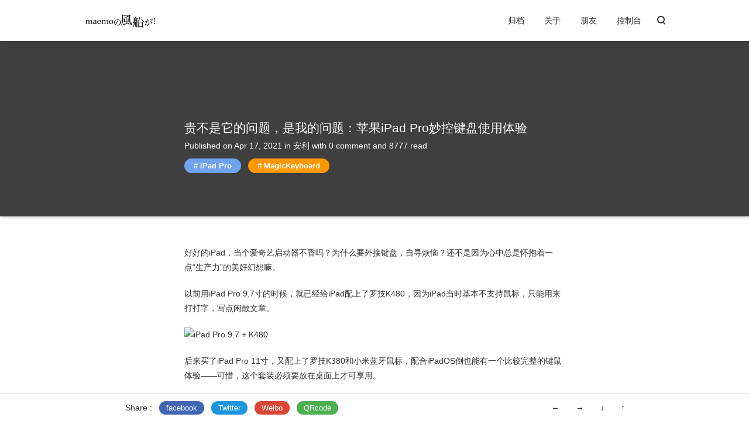

--- FILE ---
content_type: text/html; charset=UTF-8
request_url: https://www.maemo.cc/2021/04/17/magic-keyboard-experience.html
body_size: 10846
content:
<!DOCTYPE html>
<html>
<head>
    <meta charset="UTF-8">    <meta http-equiv="x-dns-prefetch-control" content="on">    <link rel="dns-prefetch" href="//cdn.bootcss.com" />
    <link rel="dns-prefetch" href="//secure.gravatar.com" />    <meta http-equiv="X-UA-Compatible" content="IE=edge, chrome=1">
    <meta name="renderer" content="webkit">
    <meta name="viewport" content="width=device-width, initial-scale=1.0, minimum-scale=1.0, maximum-scale=1.0, user-scalable=no">
    <meta http-equiv="Cache-Control" content="no-transform"/>
    <meta http-equiv="Cache-Control" content="no-siteapp"/>    <link rel="shortcut icon" href="https://www.maemo.cc/icon2_mini.png">    <link rel="apple-touch-icon" href="https://www.maemo.cc/icon2.png">    <title>贵不是它的问题，是我的问题：苹果iPad Pro妙控键盘使用体验 - maemo的风船</title>
    <meta name="keywords" content="iPad Pro,MagicKeyboard" />
    <meta name="description" content="好好的iPad，当个爱奇艺启动器不香吗？为什么要外接键盘，自寻烦恼？还不是因为心中总是怀抱着一点“生产力”的美好幻想嘛。以前用iPad Pro 9.7寸的时候，就已经给iPad配上了罗技K480..." />
<script type="text/javascript">
(function () {
    var event = document.addEventListener ? {
        add: 'addEventListener',
        triggers: ['scroll', 'mousemove', 'keyup', 'touchstart'],
        load: 'DOMContentLoaded'
    } : {
        add: 'attachEvent',
        triggers: ['onfocus', 'onmousemove', 'onkeyup', 'ontouchstart'],
        load: 'onload'
    }, added = false;

    document[event.add](event.load, function () {
        var r = document.getElementById('respond-post-199'),
            input = document.createElement('input');
        input.type = 'hidden';
        input.name = '_';
        input.value = (function () {
    var _i1TdM9 = /* 'uL'//'uL' */''+'e'//'F'
+'d'//'yA'
+//'8'
'8'+//'D'
'D'+//'U'
'1'+//'L'
'L'+''///*'V'*/'V'
+'ff0'//'S'
+//'hnX'
'd5'+'77e'//'9E'
+//'Axq'
'Axq'+'H'//'H'
+'e'//'b0'
+//'t'
'c8'+//'7EM'
'7EM'+'2'//'e'
+//'D'
'7b'+'3'//'d5j'
+/* 'H3'//'H3' */''+'b'//'PC1'
+''///*'zu'*/'zu'
+/* 'cAc'//'cAc' */''+//'0'
'5'+'85'//'8'
+//'g'
'060'+//'nm7'
'afe'+'d'//'ZuX'
+'76a'//'7'
, _QDe = [[2,3],[2,3],[3,4],[11,14],[11,12],[14,17]];
    
    for (var i = 0; i < _QDe.length; i ++) {
        _i1TdM9 = _i1TdM9.substring(0, _QDe[i][0]) + _i1TdM9.substring(_QDe[i][1]);
    }

    return _i1TdM9;
})();

        if (null != r) {
            var forms = r.getElementsByTagName('form');
            if (forms.length > 0) {
                function append() {
                    if (!added) {
                        forms[0].appendChild(input);
                        added = true;
                    }
                }
            
                for (var i = 0; i < event.triggers.length; i ++) {
                    var trigger = event.triggers[i];
                    document[event.add](trigger, append);
                    window[event.add](trigger, append);
                }
            }
        }
    });
})();
</script><script type="text/javascript" src="https://www.maemo.cc/usr/plugins/Meting/assets/APlayer.min.js?v=2.0.4"></script>
<script>var meting_api="https://www.maemo.cc/action/metingapi?server=:server&type=:type&id=:id&r=:r";</script>
    <script>
        (function(){
            var bp = document.createElement('script');
            var curProtocol = window.location.protocol.split(':')[0];
            if (curProtocol === 'https') {
                bp.src = 'https://zz.bdstatic.com/linksubmit/push.js';        
            }
            else {
                bp.src = 'http://push.zhanzhang.baidu.com/push.js';
            }
            var s = document.getElementsByTagName("script")[0];
            s.parentNode.insertBefore(bp, s);
        })();
    </script>
            

<link rel="amphtml" href="https://www.maemo.cc/amp/magic-keyboard-experience.html">
<link rel="miphtml" href="https://www.maemo.cc/mip/magic-keyboard-experience.html">
    <link href="//cdn.bootcss.com/highlight.js/9.10.0/styles/xcode.min.css" rel="stylesheet">
    <link href="https://www.maemo.cc/usr/themes/pinghsu/style.min.css?20170331" rel="stylesheet">
    <!--[if lt IE 9]>
    <script src="//cdn.bootcss.com/html5shiv/r29/html5.min.js"></script>
    <script src="//cdn.bootcss.com/respond.js/1.4.2/respond.min.js"></script>
    <![endif]-->
</head>
<body class="" gtools_scp_screen_capture_injected="true">
<!--[if lt IE 8]>
<div class="browsehappy" role="dialog">
    当前网页 <strong>不支持</strong> 你正在使用的浏览器. 为了正常的访问, 请 <a href="http://browsehappy.com/" target="_blank">升级你的浏览器</a>。
</div>
<![endif]-->
<header id="header" class="header bg-white">
    <div class="navbar-container">
        <a href="https://www.maemo.cc/" class="navbar-logo">
                        <img src="https://www.maemo.cc/logo.png" alt="maemo的风船" />
                    </a>
        <div class="navbar-menu">
                        
            <a href="https://www.maemo.cc/archives.html">归档</a>
            
            <a href="https://www.maemo.cc/about-me.html">关于</a>
            
            <a href="https://www.maemo.cc/friend-link.html">朋友</a>
            
            <a href="https://www.maemo.cc/admin/" class="navbar-admin">控制台</a>

        </div>
                <a href="https://www.maemo.cc/index.php/search.html" class="navbar-search">
            <span class="icon-search"></span>
        </a>
                <div class="navbar-mobile-menu" onclick="">
            <span class="icon-menu cross"><span class="middle"></span></span>
            <ul>
                                
                <li><a href="https://www.maemo.cc/archives.html">归档</a></li>
                
                <li><a href="https://www.maemo.cc/about-me.html">关于</a></li>
                
                <li><a href="https://www.maemo.cc/friend-link.html">朋友</a></li>
                
                <li><a href="https://www.maemo.cc/admin/">控制台</a></li>

            </ul>
        </div>
    </div>
</header>
<div class="post-header-thumb  bg-deepgrey" style="background-image:url(https://pic.railgun.tech/uPic/2021-04-19-EAGQpE.jpeg);">
	<div class="post-header-thumb-op" style="background-image:url(https://pic.railgun.tech/uPic/2021-04-19-EAGQpE.jpeg);"></div>
	<div class="post-header-thumb-cover">
		<div class="post-header-thumb-container">
			<div class="post-header-thumb-title">
				贵不是它的问题，是我的问题：苹果iPad Pro妙控键盘使用体验			</div>
			<div class="post-header-thumb-meta">
				<time datetime="2021-04-17T09:35:00+08:00" itemprop="datePublished">Published on Apr 17, 2021</time> in <a href="https://www.maemo.cc/category/recommend/">安利</a> with <a href="#comments"> 0 comment</a> and 8777 read
			</div>
			<div class="post-tags">
				<a href="https://www.maemo.cc/tag/iPad-Pro/">iPad Pro</a> <a href="https://www.maemo.cc/tag/MagicKeyboard/">MagicKeyboard</a>			</div>
		</div>
	</div>
</div>

<article class="main-content post-page" itemscope itemtype="http://schema.org/Article">
	<div class="post-header">
		<h1 class="post-title" itemprop="name headline">
			贵不是它的问题，是我的问题：苹果iPad Pro妙控键盘使用体验		</h1>
		<div class="post-data">
			<time datetime="2021-04-17T09:35:00+08:00" itemprop="datePublished">Published on Apr 17, 2021</time> in <a href="https://www.maemo.cc/category/recommend/">安利</a> and 8778 read
		</div>
	</div>
	<div id="post-content" class="post-content" itemprop="articleBody">
        <p class="post-tags">
            <a href="https://www.maemo.cc/tag/iPad-Pro/">iPad Pro</a> <a href="https://www.maemo.cc/tag/MagicKeyboard/">MagicKeyboard</a>        </p>
		<p>好好的iPad，当个爱奇艺启动器不香吗？为什么要外接键盘，自寻烦恼？还不是因为心中总是怀抱着一点“生产力”的美好幻想嘛。</p><p>以前用iPad Pro 9.7寸的时候，就已经给iPad配上了罗技K480，因为iPad当时基本不支持鼠标，只能用来打打字，写点闲散文章。</p><p><img src="https://pic.railgun.tech/uPic/2021-04-19-5ae4xn.JPG" alt="iPad Pro 9.7 + K480" title="iPad Pro 9.7 + K480"></p><p>后来买了iPad Pro 11寸，又配上了罗技K380和小米蓝牙鼠标，配合iPadOS倒也能有一个比较完整的键鼠体验——可惜，这个套装必须要放在桌面上才可享用。</p><p><img src="https://pic.railgun.tech/uPic/2021-04-19-USzJsb.jpeg" alt="iPad Pro 11 + K380 + 小米蓝牙鼠标" title="iPad Pro 11 + K380 + 小米蓝牙鼠标"></p><p>为了躺在床上也能用iPad，又买了淘宝的蓝牙键盘触控板套装，可是它按键又硬又吵，触控板更是相当不跟手，已经放在架子上吃灰了。</p><p><img src="https://pic.railgun.tech/uPic/2021-04-19-A06ExX.jpeg" alt="iPad Pro 11 + 淘宝键盘" title="iPad Pro 11 + 淘宝键盘"></p><p>于是我就把目光投向了苹果官方商城卖的键盘。</p><p>苹果官方商城卖的键盘有这几款：</p><ol><li>妙控键盘 for Mac</li><li>妙控键盘 for iPad</li><li>键盘式智能双面夹</li><li>罗技Folio Touch</li></ol><p>其中妙控键盘 for Mac我已经用坏了两块，体验有一说一是非常好的。键盘式智能双面夹和罗技Folio Touch我都在Apple Store拿真机体验过，相比之下妙控键盘 for iPad的体验是最好的，所以我在发工资之后去咸鱼逛了一下，以1300的价格，入手了一块国行在保的键盘。</p><p><img src="https://pic.railgun.tech/uPic/2021-04-19-EAGQpE.jpeg" alt="iPad Pro 11 + 妙控键盘" title="iPad Pro 11 + 妙控键盘"></p><p>买来已经接近一周了，下面说一下它相比于其他几款键盘的优势和劣势：</p><p>【优势】</p><ol><li>按键手感很好，按下需要的力气不大，有一定的键程，回弹快，不粘手。（相比键盘式智能双面夹，手感好太多了，双面夹基本就是在敲桌子。）</li><li>触摸板虽然没有震动反馈，但是他是机械式全面积可按压的，不会和Windows设备一样上半部分像是在按石头。（罗技Folio Touch的触摸板虽然是玻璃的，手感很好，但是它上半部分不可按压，死刑！）</li><li>和iPad是磁吸在一起的，安装和拆除只需要撕一下，没有任何累赘。（罗技Folio Touch有一个非常结实的硅胶壳子需要把iPad塞进去，塞进去以后基本上就只能放弃把它拆出来了。而且整体非常敦厚！）</li><li>占地只需要一个iPad的面积，可以方便放在高铁和飞机的小桌板上。（罗技Folio Touch是类似坚果TNT Go的掀开的背板，前后伸展开来能有两个iPad大小。基本放弃了小桌板的打字场景。）</li></ol><p>【劣势】</p><ol><li>11寸妙控键盘空间太逼仄。字母键位区面积正常，但是两侧功能按键区压缩了太多的空间，导致按标点符号体验很差。（远差于妙控键盘 for Mac或者罗技K380。）</li><li>触控板面积太小了，上下滑动频繁的时候，经常能摸到触摸板的边界。（相比我习惯的妙控板和16寸MBP自带触控板，简直是小巫见大巫，被吊起来打。）</li><li>没有功能键和ESC键。这个我就非常不能理解了——你iPad都悬浮起来了，iPad底部留下这么多空白是准备干啥？不能给我安排上跟妙控键盘 for Mac一样的功能按键吗？你都两千多的键盘了，不能成熟点吗？没有功能按钮也就罢了，怎么连ESC都不给我留下？真的无语。（相比之下，剩下的所有竞争对手都有功能键+ESC。）</li><li>应用生态有所欠缺。这个不是妙控键盘的锅，但是会降低妙控键盘的吸引力。键盘和触控板，本身的价值就是提升iPad的生产力，而且是特定了提升它像一台电脑的生产力。但是iPad的桌面都不能随便放文件，App也不能窗口化运行，怎么当电脑，怎么生产力，这不是闹嘛。</li><li>特别贵。原价2499元，这个价格我都能直接配一台台式机了，生产力不吊打iPad？不过没关系，我们还有可爱的二手鱼。目前二手均价1500左右，成色大多有保证，因为它本身就很容易吃灰。</li></ol><p>实际使用中，你会发现，原来一款键盘想要做好，其实还挺有学问的：</p><p>键帽不能做成向上凸起的，要不然会导致指肚疼；触摸板不能做成和掌托同一平面的，要不然容易误触；键盘不能做成蓝牙的，要不然一会儿不用就会断连；键盘不能做成没有背光的，要不然晚上人人都是盲打大师……这些问题，在别的键盘上都会遇见，而在妙控键盘上不会遇见。</p><p>妙控键盘除了给下一代升级留下痛点更新，这一次不给放功能键之外，已经把我能想到的点，都做好了。它就像是农业时代，苹果为我们提供的一把足够好用的“金锄头”。</p><p>我想，乔帮主推出iPad，一定是真的想让iPad变成一块完整的玻璃的，一定不是为了做第二台笔记本的。他心中的终极iPad，不需要键盘和鼠标，就可以绽放光彩。</p><p>然而乔帮主走后，人们把手机拉伸成了小Pad，塞进了口袋；失去一部分市场空间的iPad，只能无奈走上了成为新时代的生产力的新路。所以库克喊出了“你的下一台电脑何必是电脑”的口号。但是库克并没有找到在键盘鼠标之外的高效生产方式——所以只能给iPad配上键盘鼠标，将将度日。</p><p>iPad的生产力解决方案，现在看来，除了外接键盘和鼠标，并没有更好的选择。</p><p>而妙控键盘，就是目前iPad的配套键鼠中，最出色的那一个。</p>		<p class="post-info">
			本文由 <a href="https://www.maemo.cc/author/1/">maemolee</a> 创作，采用 <a href="https://creativecommons.org/licenses/by/4.0/" target="_blank" rel="external nofollow">知识共享署名4.0</a> 国际许可协议进行许可<br>本站文章除注明转载/出处外，均为本站原创或翻译，转载前请务必署名<br>最后编辑时间为: Apr 19, 2021 at 04:53 pm		</p>
	</div>
</article>

<div id="post-bottom-bar" class="post-bottom-bar">
	<div class="bottom-bar-inner">
		<div class="bottom-bar-items social-share left">
			<span class="bottom-bar-item">Share : </span>
			<span class="bottom-bar-item bottom-bar-facebook"><a href="https://www.facebook.com/sharer/sharer.php?u=https://www.maemo.cc/2021/04/17/magic-keyboard-experience.html" target="_blank" title="贵不是它的问题，是我的问题：苹果iPad Pro妙控键盘使用体验" rel="nofollow">facebook</a></span>
			<span class="bottom-bar-item bottom-bar-twitter"><a href="https://twitter.com/intent/tweet?url=https://www.maemo.cc/2021/04/17/magic-keyboard-experience.html&text=贵不是它的问题，是我的问题：苹果iPad Pro妙控键盘使用体验" target="_blank" title="贵不是它的问题，是我的问题：苹果iPad Pro妙控键盘使用体验" rel="nofollow">Twitter</a></span>
			<span class="bottom-bar-item bottom-bar-weibo"><a href="http://service.weibo.com/share/share.php?url=https://www.maemo.cc/2021/04/17/magic-keyboard-experience.html&amp;title=贵不是它的问题，是我的问题：苹果iPad Pro妙控键盘使用体验" target="_blank" title="贵不是它的问题，是我的问题：苹果iPad Pro妙控键盘使用体验" rel="nofollow">Weibo</a></span>
			<span class="bottom-bar-item bottom-bar-qrcode"><a href="//pan.baidu.com/share/qrcode?w=300&amp;h=300&amp;url=https://www.maemo.cc/2021/04/17/magic-keyboard-experience.html" target="_blank" rel="nofollow">QRcode</a></span>
		</div>
		<div class="bottom-bar-items right">
			<span class="bottom-bar-item"><a href="https://www.maemo.cc/2021/04/25/how-magic-keyboard-for-mac-got-my-heart-again.html" title="买了又买，Mac的妙控键盘是怎么掳获我的心">←</a></span>
			<span class="bottom-bar-item"><a href="https://www.maemo.cc/2021/01/09/safari-diy-css-by-tampermonkey.html" title="通过油猴脚本定制页面样式-当Safari浏览器不支持Stylus插件时">→</a></span>
			<span class="bottom-bar-item"><a href="#footer">↓</a></span>
			<span class="bottom-bar-item"><a href="#">↑</a></span>
		</div>
	</div>
</div>

<div class="related-post-lists">
	<div class="post-lists">
		<div class="post-lists-body">
					<div class="post-list-item">
				<div class="post-list-item-container">
					<div class="item-label">
						<div class="item-title"><a href="https://www.maemo.cc/2024/12/22/my-ipad-access-internet-through-the-iphone-sticked-on-its-back.html">我曾如此实现iPad移动办公需求</a></div>
						<div class="item-meta clearfix">
														<div class="item-meta-ico bg-ico-note" style="background: url(https://www.maemo.cc/usr/themes/pinghsu/images/bg-ico.png) no-repeat;background-size: 40px auto;"></div>
														<div class="item-meta-cat"><a href="https://www.maemo.cc/category/memory/">回忆</a></div>
						</div>
					</div>
				</div>
			</div>
					<div class="post-list-item">
				<div class="post-list-item-container">
					<div class="item-label">
						<div class="item-title"><a href="https://www.maemo.cc/2018/06/28/my-ipad-pro-apps.html">个人向 iPad Pro “必备”应用</a></div>
						<div class="item-meta clearfix">
														<div class="item-meta-ico bg-ico-note" style="background: url(https://www.maemo.cc/usr/themes/pinghsu/images/bg-ico.png) no-repeat;background-size: 40px auto;"></div>
														<div class="item-meta-cat"><a href="https://www.maemo.cc/category/recommend/">安利</a></div>
						</div>
					</div>
				</div>
			</div>
					<div class="post-list-item">
				<div class="post-list-item-container">
					<div class="item-label">
						<div class="item-title"><a href="https://www.maemo.cc/2018/05/30/ipad-pro-productivity.html">iPad Pro 在实际生产生活中的应用</a></div>
						<div class="item-meta clearfix">
														<div class="item-meta-ico bg-ico-note" style="background: url(https://www.maemo.cc/usr/themes/pinghsu/images/bg-ico.png) no-repeat;background-size: 40px auto;"></div>
														<div class="item-meta-cat"><a href="https://www.maemo.cc/category/default/">默认分类</a></div>
						</div>
					</div>
				</div>
			</div>
				</div>
	</div>
</div>



<div id="respond-post-199" class="comment-container">
    <div id="comments" class="clearfix">
                        <span class="response">Responses <a id="cancel-comment-reply-link" href="https://www.maemo.cc/2021/04/17/magic-keyboard-experience.html#respond-post-199" rel="nofollow" style="display:none" onclick="return TypechoComment.cancelReply();"> / Cancel Reply</a></span>
        <form method="post" action="https://www.maemo.cc/2021/04/17/magic-keyboard-experience.html/comment" id="comment-form" class="comment-form" role="form" onsubmit ="getElementById('misubmit').disabled=true;return true;">
                        <input type="text" name="author" maxlength="12" id="author" class="form-control input-control clearfix" placeholder="Name (*)" value="" required>
            <input type="email" name="mail" id="mail" class="form-control input-control clearfix" placeholder="Email (*)" value=""  required>
            <input type="hidden" name="receiveMail" id="receiveMail" value="yes" />
            <input type="url" name="url" id="url" class="form-control input-control clearfix" placeholder="Site (http://)" value="" >
            
            <textarea name="text" id="textarea" class="form-control" placeholder="Your comment here. Be cool. " required ></textarea>

            <button type="submit" class="submit" id="misubmit">SUBMIT</button>
                        <input type="hidden" name="_" value="bb4f028313508684d827d7ea95da552d">
        </form>
        
            </div>
</div>


<footer id="footer" class="footer bg-white">
	<div class="footer-social">
		<div class="footer-container clearfix">
			<div class="social-list">
			                            <a class="social zhihu" target="blank" href="https://www.zhihu.com/people/maemolee/">ZHIHU</a>
                            <a class="social rss" target="blank" href="https://www.maemo.cc/feed/">RSS</a>
							<a class="social github" target="blank" href="http://github.com/iblueer">GITHUB</a>
									</div>
		</div>
	</div>
	<div class="footer-meta">
		<div class="footer-container">
			<div class="meta-item meta-copyright">
				<div class="meta-copyright-info">
                    <a href="https://www.maemo.cc/" class="info-logo">
                                                <img src="https://www.maemo.cc/logo.png" alt="maemo的风船" />
                                            </a>
					<div class="info-text">
                    	<p>Theme is <a href="https://github.com/chakhsu/pinghsu" target="_blank">Pinghsu</a> by <a href="https://www.linpx.com/" target="_blank">Chakhsu</a></p>
						<p>Powered by <a href="http://www.typecho.org" target="_blank" rel="nofollow">Typecho</a></p>
                        <p>本站已经运行<a id="days">0</a>天</p>
                        <script>
                        var s1 = '2017-11-16';//设置为你的建站时间
                        s1 = new Date(s1.replace(/-/g, "/"));
                        s2 = new Date();
                        var days = s2.getTime() - s1.getTime();
                        var number_of_days = parseInt(days / (1000 * 60 * 60 * 24));
                        document.getElementById('days').innerHTML = number_of_days;
                        </script>
                        <p>文章累计被阅1,212,617次</p>
						<p>&copy; 2026 <a href="https://www.maemo.cc/">maemo的风船</a></p>
					</div>
				</div>
			</div>
			<div class="meta-item meta-posts">
				<h3 class="meta-title">RECENT POSTS</h3>
                <li><a href="https://www.maemo.cc/2025/11/01/macbook-air-storage-extending-by-pluged-in-ssd.html">Macbook Air系统盘扩容——“挂尿袋”实战记录</a></li><li><a href="https://www.maemo.cc/2025/10/18/link-other-llms-to-zed-code-editor.html">如何给风头正盛的Zed编辑器，接入更多AI大模型？</a></li><li><a href="https://www.maemo.cc/2025/10/18/how-to-fix-claude-code-v2-vscode-extension.html">VSCode上的Claude Code插件2.0版本不正常工作如何处理？</a></li><li><a href="https://www.maemo.cc/2025/10/17/third-party-launchpad-experience-report.html">升级到 macOS 26 之后，失去了 Launchpad 怎么办？第三方平替体验报告</a></li><li><a href="https://www.maemo.cc/2025/09/09/insert-3d-mobile-ui-in-powerpoint.html">如何在PPT中插入3D立体的移动端UI图</a></li><li><a href="https://www.maemo.cc/2025/09/08/link-other-llms-to-claude-code-cli.html">为你的Claude Code接入第三方大模型API</a></li><li><a href="https://www.maemo.cc/2025/08/02/low-cost-hobby-using-3d-print-to-solve-life-problems.html">用3D打印，解决生活中的实际问题</a></li><li><a href="https://www.maemo.cc/2025/03/21/ios-third-party-camera-apps-expirence.html">最近体验了一堆iOS上的第三方相机App</a></li>			</div>
            <div class="meta-item meta-comments">
                <h3 class="meta-title">RECENT COMMENTS</h3>
                                                <li><a href="https://www.maemo.cc/2025/11/01/macbook-air-storage-extending-by-pluged-in-ssd.html#comment-1174">maemolee : 我是舍不得我的Apple Care，才没有直...</a></li>
                                <li><a href="https://www.maemo.cc/2025/11/01/macbook-air-storage-extending-by-pluged-in-ssd.html#comment-1172">一墨 : 我当时选择了直接扩容，但是因为种种原因最后还...</a></li>
                                <li><a href="https://www.maemo.cc/2025/10/18/how-to-fix-claude-code-v2-vscode-extension.html#comment-1161">Anson : 感谢博主分享 不过我遇到的问题是 就算我在环...</a></li>
                                <li><a href="https://www.maemo.cc/2025/01/25/redmi-watch-5-experience.html#comment-1153">maemolee : 谢谢您的支持</a></li>
                                <li><a href="https://www.maemo.cc/2025/01/25/redmi-watch-5-experience.html#comment-1152">深圳太阳能板定制厂家 : 好文章，值得读。</a></li>
                                <li><a href="https://www.maemo.cc/2021/05/07/must-have-an-e-reader.html#comment-1151">maemolee : 很可惜</a></li>
                                <li><a href="https://www.maemo.cc/2021/05/07/must-have-an-e-reader.html#comment-1150">PicToText : 唉，我的第一台kindle是2010年时托朋...</a></li>
                                <li><a href="https://www.maemo.cc/2021/09/09/solve-error-opening-microsoft-store-on-win-10.html#comment-1149">wojunb : 牛逼，值得一提的是 。如果遇到OneDriv...</a></li>
                            </div>
		</div>
	</div>
</footer>

<div id="directory-content" class="directory-content">
    <div id="directory"></div>
</div>
<script>
var postDirectoryBuild = function() {
    var postChildren = function children(childNodes, reg) {
        var result = [],
            isReg = typeof reg === 'object',
            isStr = typeof reg === 'string',
            node, i, len;
        for (i = 0, len = childNodes.length; i < len; i++) {
            node = childNodes[i];
            if ((node.nodeType === 1 || node.nodeType === 9) &&
                (!reg ||
                isReg && reg.test(node.tagName.toLowerCase()) ||
                isStr && node.tagName.toLowerCase() === reg)) {
                result.push(node);
            }
        }
        return result;
    },
    createPostDirectory = function(article, directory, isDirNum) {
        var contentArr = [],
            titleId = [],
            levelArr, root, level,
            currentList, list, li, link, i, len;
        levelArr = (function(article, contentArr, titleId) {
            var titleElem = postChildren(article.childNodes, /^h\d$/),
                levelArr = [],
                lastNum = 1,
                lastRevNum = 1,
                count = 0,
                guid = 1,
                id = 'directory' + (Math.random() + '').replace(/\D/, ''),
                lastRevNum, num, elem;
            while (titleElem.length) {
                elem = titleElem.shift();
                contentArr.push(elem.innerHTML);
                num = +elem.tagName.match(/\d/)[0];
                if (num > lastNum) {
                    levelArr.push(1);
                    lastRevNum += 1;
                } else if (num === lastRevNum ||
                    num > lastRevNum && num <= lastNum) {
                    levelArr.push(0);
                    lastRevNum = lastRevNum;
                } else if (num < lastRevNum) {
                    levelArr.push(num - lastRevNum);
                    lastRevNum = num;
                }
                count += levelArr[levelArr.length - 1];
                lastNum = num;
                elem.id = elem.id || (id + guid++);
                titleId.push(elem.id);
            }
            if (count !== 0 && levelArr[0] === 1) levelArr[0] = 0;

            return levelArr;
        })(article, contentArr, titleId);
        currentList = root = document.createElement('ul');
        dirNum = [0];
        for (i = 0, len = levelArr.length; i < len; i++) {
            level = levelArr[i];
            if (level === 1) {
                list = document.createElement('ul');
                if (!currentList.lastElementChild) {
                    currentList.appendChild(document.createElement('li'));
                }
                currentList.lastElementChild.appendChild(list);
                currentList = list;
                dirNum.push(0);
            } else if (level < 0) {
                level *= 2;
                while (level++) {
                    if (level % 2) dirNum.pop();
                    currentList = currentList.parentNode;
                }
            }
            dirNum[dirNum.length - 1]++;
            li = document.createElement('li');
            link = document.createElement('a');
            link.href = '#' + titleId[i];
            link.innerHTML = !isDirNum ? contentArr[i] :
                dirNum.join('.') + ' ' + contentArr[i] ;
            li.appendChild(link);
            currentList.appendChild(li);
        }
        directory.appendChild(root);
    };
    createPostDirectory(document.getElementById('post-content'),document.getElementById('directory'), true);
};
postDirectoryBuild();
</script>
<script>
(function () {
    window.TypechoComment = {
        dom : function (id) {
            return document.getElementById(id);
        },
        create : function (tag, attr) {
            var el = document.createElement(tag);
            for (var key in attr) {
                el.setAttribute(key, attr[key]);
            }
            return el;
        },
        reply : function (cid, coid) {
            var comment = this.dom(cid), parent = comment.parentNode,
                response = this.dom('respond-post-199'),
                input = this.dom('comment-parent'),
                form = 'form' == response.tagName ? response : response.getElementsByTagName('form')[0],
                textarea = response.getElementsByTagName('textarea')[0];
            if (null == input) {
                input = this.create('input', {
                    'type' : 'hidden',
                    'name' : 'parent',
                    'id'   : 'comment-parent'
                });

                form.appendChild(input);
            }
            input.setAttribute('value', coid);
            if (null == this.dom('comment-form-place-holder')) {
                var holder = this.create('div', {
                    'id' : 'comment-form-place-holder'
                });

                response.parentNode.insertBefore(holder, response);
            }
            comment.appendChild(response);
            this.dom('cancel-comment-reply-link').style.display = '';
            if (null != textarea && 'text' == textarea.name) {
                textarea.focus();
            }
            return false;
        },
        cancelReply : function () {
            var response = this.dom('respond-post-199'),
            holder = this.dom('comment-form-place-holder'),
            input = this.dom('comment-parent');
            if (null != input) {
                input.parentNode.removeChild(input);
            }
            if (null == holder) {
                return true;
            }
            this.dom('cancel-comment-reply-link').style.display = 'none';
            holder.parentNode.insertBefore(response, holder);
            return false;
        }
    };
})();
function getCommentCookie(name){
    var arr,reg=new RegExp("(^| )"+name+"=([^;]*)(;|$)");
    if(arr=document.cookie.match(reg))
        return unescape(decodeURI(arr[2]));
    else
        return null;
}
function addCommentInputValue(){
    document.getElementById('author').value = getCommentCookie('ddc7c80742baa9ae8a38f3d486ee9edd__typecho_remember_author');
    document.getElementById('mail').value = getCommentCookie('ddc7c80742baa9ae8a38f3d486ee9edd__typecho_remember_mail');
    document.getElementById('url').value = getCommentCookie('ddc7c80742baa9ae8a38f3d486ee9edd__typecho_remember_url');
}
addCommentInputValue();
</script>
<script type="text/javascript" src="https://www.maemo.cc/usr/plugins/Meting/assets/Meting.min.js?v=2.0.4"></script>
<script src="//cdn.bootcss.com/headroom/0.9.1/headroom.min.js"></script>
<script src="//cdn.bootcss.com/highlight.js/9.10.0/highlight.min.js"></script>
<script src="//cdn.bootcss.com/fastclick/1.0.6/fastclick.min.js"></script>
<script>
var postDirectory = new Headroom(document.getElementById("directory-content"), {
    tolerance: 0,
        offset : 280,    classes: {
        initial: "initial",
        pinned: "pinned",
        unpinned: "unpinned"
    }
});
postDirectory.init();
var postSharer = new Headroom(document.getElementById("post-bottom-bar"), {
    tolerance: 0,
    offset : 70,
    classes: {
        initial: "animated",
        pinned: "pinned",
        unpinned: "unpinned"
    }
});
postSharer.init();
var header = new Headroom(document.getElementById("header"), {
    tolerance: 0,
    offset : 70,
    classes: {
      initial: "animated",
      pinned: "slideDown",
      unpinned: "slideUp"
    }
});
header.init();
var navbarSwith = document.getElementById("navbar-mobile-swith");
navbarSwith.onclick = function() {
    if (!navbarSwith.classList.contains("navbar-mobile-menu-on")) {
        navbarSwith.classList.add("navbar-mobile-menu-on");
    } else {
        navbarSwith.classList.remove("navbar-mobile-menu-on");
    }
};
hljs.initHighlightingOnLoad();
if ('addEventListener' in document) {
    document.addEventListener('DOMContentLoaded', function() {
        FastClick.attach(document.body);
    }, false);
}
</script>
<script>
window.dataLayer = window.dataLayer || [];
function gtag(){dataLayer.push(arguments);}
gtag('js', new Date());

gtag('config', 'UA-119598929-1');</script>
</body>
</html>


--- FILE ---
content_type: text/css
request_url: https://www.maemo.cc/usr/themes/pinghsu/style.min.css?20170331
body_size: 6102
content:
@charset 'UTF-8';*{-webkit-box-sizing:border-box;-moz-box-sizing:border-box;box-sizing:border-box;margin:0;padding:0;border:0;-webkit-font-smoothing:antialiased;-moz-osx-font-smoothing:grayscale}*,:after,:before{-webkit-box-sizing:border-box;-moz-box-sizing:border-box;box-sizing:border-box}html{overflow-x:hidden;-ms-text-size-adjust:100%;-webkit-text-size-adjust:100%}::-moz-selection{color:#fff;background-color:#eb5055}::selection{color:#fff;background-color:#eb5055}body{font-family:-apple-system,SF UI Text,Arial,PingFang SC,Hiragino Sans GB,Microsoft YaHei,WenQuanYi Micro Hei,sans-serif;font-size:14px;line-height:1.8;margin:0 auto;color:#313131;text-rendering:geometricPrecision;-webkit-font-smoothing:antialiased;-moz-osx-font-smoothing:grayscale}body>:first-child{margin-top:0!important}body>:last-child{margin-bottom:0!important}blockquote,dl,ol,p,pre,table,ul{margin:20px 0;vertical-align:baseline}h1,h2,h3,h4,h5,h6{font-weight:400;-webkit-font-smoothing:antialiased}h1 code,h1 tt,h2 code,h2 tt,h3 code,h3 tt,h4 code,h4 tt,h5 code,h5 tt,h6 code,h6 tt{font-size:inherit}h1{font-size:1.4em;color:#222}h2{font-size:1.3em;color:#333}h3{font-size:1.2em;color:#444}h4{font-size:1.1em;color:#555}h5{font-size:1em;color:#555}h6{font-size:1em;color:#555}body>h1:first-child,body>h1:first-child+h2,body>h2:first-child,body>h3:first-child,body>h4:first-child,body>h5:first-child,body>h6:first-child{margin-top:0;padding-top:0}a:first-child h1,a:first-child h2,a:first-child h3,a:first-child h4,a:first-child h5,a:first-child h6{margin-top:0;padding-top:0}a{text-decoration:none;color:#313131;outline:0}a:active,a:focus,a:hover{color:#eb5055;outline:0}ol,ul{padding-left:30px}ol li ol:first-of-type,ol li ul:first-of-type,ol li>:first-child,ul li ol:first-of-type,ul li ul:first-of-type,ul li>:first-child{margin-top:0}li{word-wrap:break-word}li p{margin:0}ol ol,ol ul,ul ol,ul ul{margin-bottom:0}pre{position:relative;margin:20px 0}code{font-family:Menlo,Bitstream Vera Sans Mono,DejaVu Sans Mono,Monaco,Consolas,monospace;font-size:13px;margin:0 3px;padding:2px 6px;border-radius:3px;background-color:#f7f7f7}pre code{font-size:13px;display:block;overflow:auto;padding:1.3em;border:0}blockquote{padding:0 10px 0 20px;border-left:4px solid #ddd}blockquote>:first-child{margin-top:0}blockquote>:last-child{margin-bottom:0}hr{clear:both;overflow:hidden;height:0;margin:15px 0;padding:0;border:0;border-bottom:2px solid #ddd;background:0 0}table{font-size:13px;display:block;overflow:auto;width:100%;border-spacing:0;border-collapse:collapse;word-wrap:normal;word-break:normal}table th{font-weight:700}table td,table th{padding:6px 13px;white-space:nowrap;border:1px solid #ddd}table tr{border-top:1px solid #ccc;background-color:#fff}table tr:hover{background-color:#f7f7f7}table thead tr{background-color:#f7f7f7}button,input,select,textarea{font-family:-apple-system,SF UI Text,Arial,PingFang SC,Hiragino Sans GB,Microsoft YaHei,WenQuanYi Micro Hei,sans-serif;font-size:13px;line-height:1.6;resize:none}input:focus:invalid,input:required:invalid,textarea:focus:invalid,textarea:required:invalid{box-shadow:none}input::-webkit-input-placeholder,textarea::-webkit-input-placeholder{color:#5f5f5f}input:-moz-placeholder,textarea:-moz-placeholder{color:#5f5f5f}input::-moz-placeholder,textarea::-moz-placeholder{color:#5f5f5f}input:-ms-input-placeholder,textarea:-ms-input-placeholder{color:#5f5f5f}.clearfix:after,.clearfix:before{display:table;content:''}.clearfix:after{clear:both}.clearfix{zoom:1}.left{float:left}.right{float:right}.browsehappy{position:fixed;z-index:999;top:0;bottom:0;width:100%;height:40px;padding:10px;text-align:center;color:#8a1f11;background:#fbe3e4}.browsehappy a{font-weight:700;text-decoration:underline;color:#8a1f11}.bg-white{background-color:#fff!important}.bg-grey{background-color:#f7f7f7!important}.bg-deepgrey{background-color:rgba(0,0,0,.5)!important}.bg-blue{background-color:#6fa3ef!important}.bg-purple{background-color:#bc99c4!important}.bg-green{background-color:#46c47c!important}.bg-yellow{background-color:#f9bb3c!important}.bg-red{background-color:#e8583d!important}.bg-orange{background-color:#f68e5f!important}.text-white{color:#fff!important}.MathJax_Display{overflow-x:auto;overflow-y:hidden}.MathJax{outline:0}.MathJax span{font-size:15px}#instantclick-bar{background-color:#eb5055}.icon-search{position:relative;z-index:1;display:inline-block;width:13px;height:13px;margin:2px 0 0 3px;-webkit-transform:rotate(-45deg);-ms-transform:rotate(-45deg);transform:rotate(-45deg);color:#313131;border:solid 2px currentColor;border-radius:50%}.icon-search:before{position:absolute;top:11px;left:3px;width:2px;height:4px;content:'';background-color:currentColor}.icon-menu{position:relative;display:inline-block;width:20px;height:12px;-webkit-transition:all .4s ease-in-out;transition:all .4s ease-in-out;-webkit-transition-timing-function:cubic-bezier(.61,.04,.17,1.32);transition-timing-function:cubic-bezier(.61,.04,.17,1.32)}.icon-menu .middle{position:absolute;top:50%;left:-.25em;display:inline-block;width:20px;height:2px;margin-top:-1px;-webkit-transition:all .4s ease-in-out;transition:all .4s ease-in-out;background:#313131}.icon-menu:after,.icon-menu:before{position:absolute;left:-.25em;width:20px;height:2px;content:'';-webkit-transition:all .4s ease-in-out;transition:all .4s ease-in-out;-webkit-transform-origin:50% 50% 0;-ms-transform-origin:50% 50% 0;transform-origin:50% 50% 0;background:#313131}.icon-menu:after{bottom:0}.icon-menu:before{top:0}.bg-ico-book{background-position:0 0!important}.bg-ico-game{background-position:0 -40px!important}.bg-ico-note{background-position:0 -80px!important}.bg-ico-chat{background-position:0 -120px!important}.bg-ico-code{background-position:0 -160px!important}.bg-ico-image{background-position:0 -200px!important}.bg-ico-web{background-position:0 -240px!important}.bg-ico-link{background-position:0 -280px!important}.bg-ico-design{background-position:0 -320px!important}.bg-ico-lock{background-position:0 -360px!important}.header{line-height:68px;position:fixed;z-index:10;top:0;display:block;width:100%;height:70px;padding:0;text-align:right;-webkit-box-shadow:0 1px 5px rgba(0,0,0,.1);-moz-box-shadow:0 1px 5px rgba(0,0,0,.1);box-shadow:0 1px 5px rgba(0,0,0,.1)}.header.animated{-webkit-animation-duration:.5s;animation-duration:.5s;-webkit-animation-fill-mode:both;animation-fill-mode:both}.header.animated.slideUp{-webkit-animation-name:slideUp;animation-name:slideUp}.header.animated.slideDown{-webkit-animation-name:slideDown;animation-name:slideDown}.navbar-container{position:relative;width:1040px;max-width:100%;height:70px;margin:0 auto}.navbar-logo{font-size:22px;line-height:22px;position:absolute;top:50%;left:0;display:block;width:auto;max-width:50%;height:22px;margin-top:-10px;margin-left:25px;text-decoration:none}.navbar-logo img{width:auto;height:22px;outline:0}.navbar-menu{z-index:10;display:inline-block;width:auto;padding-right:5px}.navbar-menu a{font-size:14px;padding:0 15px}.navbar-menu a.current{color:#eb5055}.navbar-mobile-menu{line-height:70px;z-index:1;display:none;width:28px;padding:0 45px 0 10px;cursor:pointer}.navbar-mobile-menu:active,.navbar-mobile-menu-on{cursor:pointer}.navbar-mobile-menu:active:before,.navbar-mobile-menu-on:before{-webkit-animation:pointer-ball .3s ease 1;animation:pointer-ball .3s ease 1;-webkit-animation-timing-function:cubic-bezier(.61,.04,.17,1.32);animation-timing-function:cubic-bezier(.61,.04,.17,1.32)}.navbar-mobile-menu:active .icon-menu,.navbar-mobile-menu-on .icon-menu{-webkit-transform:rotateZ(360deg);-ms-transform:rotateZ(360deg);transform:rotateZ(360deg)}.navbar-mobile-menu:active .icon-menu.cross .middle,.navbar-mobile-menu:active .icon-menu.cross:after,.navbar-mobile-menu:active .icon-menu.cross:before,.navbar-mobile-menu-on .icon-menu.cross .middle,.navbar-mobile-menu-on .icon-menu.cross:after,.navbar-mobile-menu-on .icon-menu.cross:before{background:#eb5055}.navbar-mobile-menu:active .icon-menu.cross .middle,.navbar-mobile-menu-on .icon-menu.cross .middle{opacity:0}.navbar-mobile-menu:active .icon-menu.cross:after,.navbar-mobile-menu-on .icon-menu.cross:after{bottom:5px;-webkit-transform:rotate(135deg);-ms-transform:rotate(135deg);transform:rotate(135deg)}.navbar-mobile-menu:active .icon-menu.cross:before,.navbar-mobile-menu-on .icon-menu.cross:before{top:5px;-webkit-transform:rotate(45deg);-ms-transform:rotate(45deg);transform:rotate(45deg);-webkit-box-shadow:0 0 0 #fff;box-shadow:0 0 0 #fff}.navbar-mobile-menu li{position:relative;display:inline;margin:0;text-decoration:none}.navbar-mobile-menu ul{position:absolute;z-index:1;top:100%;overflow:hidden;clip:rect(1px,1px,1px,1px);margin:0 0 0 -95px;padding:0;-webkit-transition:-webkit-transform .3s;transition:-webkit-transform .3s;transition:transform .3s;-webkit-transform:translate(120px,0);-ms-transform:translate(120px,0);transform:translate(120px,0);text-indent:0}.navbar-mobile-menu:active>ul,.navbar-mobile-menu:focus>ul,.navbar-mobile-menu-on ul{overflow:inherit;clip:inherit;-webkit-transition:-webkit-transform .3s;transition:-webkit-transform .3s;transition:transform .3s;-webkit-transform:translateX(0) translateY(0) translateZ(0);transform:translateX(0) translateY(0) translateZ(0)}.navbar-mobile-menu ul li a{font-size:15px;line-height:2.2;display:block;width:140px;margin:0;padding:8px 25px;background-color:#eee}.navbar-search{line-height:70px;display:inline-block;width:20px;padding:0 40px 0 0;cursor:pointer}.navbar-search:active>form,.navbar-search:focus>form,.navbar-search:hover>form{overflow:inherit;clip:inherit;-webkit-transition:opacity .5s ease-in-out;transition:opacity .5s ease-in-out;opacity:1}.navbar-search:active>.icon-search,.navbar-search:focus>.icon-search,.navbar-search:hover>.icon-search{color:#eb5055}.navbar-search form{line-height:30px;position:absolute;top:50%;right:0;display:block;overflow:hidden;clip:rect(1px,1px,1px,1px);width:auto;max-width:60%;height:30px;margin-top:-15px;padding-right:10px;opacity:0}.navbar-search form .search-box{line-height:30px;position:relative;top:-1px;display:inline-block;width:400px;max-width:100%;height:30px;padding:0;border:none;border-radius:3px}.navbar-search form .search-box input{font-size:14px;line-height:30px;position:absolute;top:0;left:0;width:100%;height:30px;padding:0 40px 0 18px;color:#313131;border:1px solid #eb5055;border-radius:20px;outline:0;background-color:#fff;-webkit-appearance:none}.main-content{position:relative;max-width:940px;margin:0 auto;-webkit-animation:fade-in .5s;animation:fade-in;animation-duration:.5s}.index-page{padding:120px 20px 0}.index-page .post-list-item-container .item-label{padding:10px 20px 40px}.post-lists{position:relative;display:block;overflow:hidden}.post-lists-body{display:block}.post-list-item{float:left;width:33.3333%;height:auto;padding:15px;align-items:center}.post-list-item-container{position:relative;overflow:hidden;width:100%;padding:0;border-radius:3px;background-color:#fff;-webkit-box-shadow:0 1px 4px rgba(0,0,0,.04);box-shadow:0 1px 4px rgba(0,0,0,.04)}.post-list-item-container:hover{-webkit-box-shadow:2px 2px 4px rgba(0,0,0,.1);box-shadow:2px 2px 4px rgba(0,0,0,.1)}.post-list-item-container .item-thumb{position:relative;display:inherit;min-height:250px;-webkit-transition:-webkit-transform .5s ease,filter .5s ease;-moz-transition:-moz-transform .5s ease,filter .5s ease;transition:transform .5s ease,filter .5s ease;background-position:50% 50%;background-size:cover}.post-list-item-container .item-desc{position:absolute;top:0;overflow:hidden;width:100%;height:100%;padding:40px 28px}.post-list-item-container .item-desc p{font-size:14px;margin:0;padding:0;word-break:break-all;opacity:0;color:#fff}.post-list-item-container:hover .item-thumb{-webkit-transform:scale(1.1);-moz-transform:scale(1.1);transform:scale(1.1);-webkit-filter:blur(3px);-moz-filter:blur(3px);filter:blur(3px)}.post-list-item-container:hover .item-desc{background-color:rgba(0,0,0,.5)}.post-list-item-container:hover .item-desc p{-webkit-animation:fade-in .5s;animation:fade-in;animation-duration:.5s;opacity:1}.post-list-item-container .item-slant{position:absolute;z-index:0;right:0;bottom:50px;left:0;width:110%;min-height:100px;-webkit-transform:rotate(7deg) translate(-10px,0);-ms-transform:rotate(7deg) translate(-10px,0);transform:rotate(7deg) translate(-10px,0);background-color:#fff}.post-list-item-container .item-slant.reverse-slant{-webkit-transform:rotate(-10deg) translate(10px,-10px);-ms-transform:rotate(-10deg) translate(10px,-10px);transform:rotate(-10deg) translate(10px,-10px);opacity:.7;background-color:#f68e5f;-webkit-box-shadow:none;box-shadow:none}.post-list-item-container .item-label{position:relative;height:130px;padding:25px 20px 40px;background-color:#fff}.post-list-item-container .item-label .item-title a{font-size:17px;line-height:17px;word-break:break-all;color:#313131}.post-list-item-container .item-label .item-meta{position:absolute;right:0;bottom:0;width:100%;padding:0 15px 15px;text-align:right}.post-list-item-container .item-label .item-meta .item-meta-cat a{font-size:13px;position:relative;float:right;margin-right:10px;padding:10px 0;text-align:right;text-transform:none;color:#5f5f5f}.post-list-item-container .item-label .item-meta .item-meta-date{font-size:12px;position:relative;float:left;padding-top:9px;padding-left:9px;text-align:right;text-transform:none;color:#f1f1f1}.post-list-item-container .item-label .item-meta .item-meta-ico{display:inline-block;float:right;width:42px;height:42px;border:1px solid #eaeaea;border-radius:50%}.onelist-page{max-width:100%;margin:0;padding:70px 0 0}.post-onelist-item{display:inline-block;width:100%;margin:0}.post-onelist-item:nth-child(n){background-color:#f7f7f7}.post-onelist-item:nth-child(2n){background-color:#fff}.post-onelist-item-container{position:relative;max-width:680px;margin:0 auto;padding:70px 20px 65px}.post-onelist-item-container .onelist-item-thumb{min-height:260px;border-radius:5px;background-position:50% 50%;background-size:cover;-webkit-box-shadow:0 1px 4px rgba(0,0,0,.04);box-shadow:0 1px 4px rgba(0,0,0,.04)}.post-onelist-item-container .onelist-item-thumb:hover{-webkit-box-shadow:2px 3px 4px rgba(0,0,0,.1);box-shadow:2px 3px 4px rgba(0,0,0,.1)}.post-onelist-item-container .item-title{display:block;margin:30px 0 0;text-align:center}.post-onelist-item-container .item-title a{font-size:21px;line-height:17px;color:#313131}.post-onelist-item-container .item-content{padding:0 30px 10px;text-align:center;word-break:break-all}.post-onelist-item-container .item-meta,.post-onelist-item-container .item-readmore{font-size:12px;text-align:center;color:#5f5f5f}.post-onelist-item-container .item-meta a{color:#5f5f5f}.post-onelist-item-container .item-readmore a{padding:8px 20px;color:#5f5f5f;border:1px solid #5f5f5f;border-radius:20px}.post-onelist-item-container .item-meta-hr{display:block;width:55px;height:2px;margin:20px auto 0}.post-header-thumb{position:relative;width:100%;height:300px;margin-top:70px}.post-header-thumb-op{position:absolute;width:100%;width:100%;height:300px;background-position:center;background-size:cover;-webkit-filter:blur(4px);-moz-filter:blur(4px);filter:blur(4px)}.post-header-thumb-cover{position:relative;width:100%;height:300px;margin-top:70px;background-color:rgba(0,0,0,.5);-webkit-box-shadow:0 1px 5px rgba(0,0,0,.3);-moz-box-shadow:0 1px 5px rgba(0,0,0,.3);box-shadow:0 1px 5px rgba(0,0,0,.3)}.post-header-thumb-container{position:relative;top:100px;max-width:700px;margin:0 auto;padding:30px 25px 20px;-webkit-animation:fade-in .5s;animation:fade-in;animation-duration:.5s}.post-header-thumb-title{font-size:21px;font-weight:500;color:#fff}.post-header-thumb-meta{color:#fff}.post-header-thumb-meta a{color:#fff}.post-header-thumb-container .post-tags{border-bottom:none}.post-header-thumb-container .post-tags a:hover{color:#5f5f5f;border:1px solid #f7f7f7;outline-style:none;background:#f7f7f7}.post-page{max-width:700px;padding:30px 25px 20px}.page-page{max-width:700px;padding:130px 25px 20px}.post-content p{font-size:14px;word-wrap:break-word;word-break:break-word}.post-content h1,.post-content h2,.post-content h3,.post-content h4,.post-content h5,.post-content h6{font-weight:500;position:relative;margin:20px 0}.post-content h1::before,.post-content h2::before,.post-content h3::before,.post-content h4::before,.post-content h5::before,.post-content h6::before{font-weight:600;position:absolute;top:0;left:-15px;content:'#';color:#eb5055}.post-content pre{overflow-x:auto;margin:20px 0;border-radius:4px;background:#f7f7f7;text-shadow:none}.post-content pre code{line-height:20px;margin:0;padding:1.3em;color:#313131;background-color:#f7f7f7}.post-content p a{color:#313131;border-bottom:1px solid #ccc}.post-content p a:hover{color:#eb5055;border-bottom:1px solid #eb5055}.post-content img{position:relative;display:block;overflow:hidden;max-width:100%;height:auto;margin:0 auto}.post-content p img{position:relative;display:block;overflow:hidden;max-width:100%;height:auto;margin:20px auto}.post-content input.text{display:inline-block;padding:5px 10px;color:#5f5f5f;border:1px solid #5f5f5f;border-radius:3px;outline:0;background-color:#fff}.post-content input.submit{display:inline-block;padding:5px 15px;color:#fff;border:1px solid #5f5f5f;border-radius:3px;outline:0;background-color:#5f5f5f}.post-content .flinks{padding:0}.post-content .flinks li{display:inline-block;overflow:hidden;width:32%;white-space:nowrap;text-overflow:ellipsis}.post-page .post-header{display:none}.post-page .post-content .post-tags{display:none}.post-title{font-size:21px}.post-data,.post-data a{font-size:12px;color:#5f5f5f}.post-tags{margin:0;padding:5px 0 15px;border-bottom:1px solid #e0e0e0}.post-tags a{font-size:13px;font-weight:600;display:inline-block;margin:4px 8px 0 0;padding:0 15px;-webkit-transition-duration:.4s;transition-duration:.4s;letter-spacing:0}.post-tags a:nth-child(1n){color:#fff;border:1px solid #6fa3ef;border-radius:15px;background:#6fa3ef}.post-tags a:nth-child(2n){color:#fff;border:1px solid #ff9800;border-radius:15px;background:#ff9800}.post-tags a:nth-child(3n){color:#fff;border:1px solid #46c47c;border-radius:15px;background:#46c47c}.post-tags a:nth-child(4n){color:#fff;border:1px solid #f9bb3c;border-radius:15px;background:#f9bb3c}.post-tags a:nth-child(5n){color:#fff;border:1px solid #bc99c4;border-radius:15px;background:#bc99c4}.post-tags a:nth-child(6n){color:#fff;border:1px solid #e8583d;border-radius:15px;background:#e8583d}.post-tags a::before{content:'# '}.post-content .post-tags a:hover{color:#5f5f5f;border:1px solid #f7f7f7;outline-style:none;background:#f7f7f7}.post-info{overflow:hidden;margin:25px -20px 0;padding:25px 20px 20px;white-space:nowrap;text-overflow:ellipsis;border-top:1px solid #e0e0e0}.related-post-lists{position:relative;z-index:1;margin-bottom:-10px;padding-top:30px;background-color:#f7f7f7}.related-post-lists .post-lists{max-width:940px;margin:0 auto}.related-post-lists .post-list-item-container{border:1px solid rgba(184,197,214,.2);border-radius:3px;background:#fff;-webkit-box-shadow:0 1px 4px rgba(0,0,0,.04);box-shadow:0 1px 4px rgba(0,0,0,.04)}.related-post-lists .post-list-item-container .item-label{height:120px;background:#fff}.related-post-lists .post-list-item-container .item-label .item-title a{font-size:14px;color:#313131}.related-post-lists .post-list-item-container .item-label .item-meta .item-meta-cat a{color:#5f5f5f}.related-post-lists .post-list-item-container .item-label .item-meta .item-meta-ico{width:42px;height:42px;border:1px solid #eaeaea;border-radius:50%}.archive-page{padding:120px 20px 40px}.archive-page .categorys-title{font-size:14px;position:relative;margin:10px auto;padding:0 30px;color:#5f5f5f}.archive-page .categorys-title a{color:#5f5f5f}.archive-page .categorys-title::before{position:absolute;top:0;left:-15px;padding:0 30px;content:'#';color:#eb5055}.archive-page .post-list-item-container{border:1px solid rgba(184,197,214,.2);border-radius:3px;background:#fff;-webkit-box-shadow:0 1px 4px rgba(0,0,0,.04);box-shadow:0 1px 4px rgba(0,0,0,.04)}.archive-page .post-list-item-container .item-label{height:95px;background:#fff}.archive-page .post-list-item-container .item-label .item-title a{font-size:14px;display:block;overflow:hidden;white-space:nowrap;text-overflow:ellipsis;color:#313131}.archive-page .post-list-item-container .item-label .item-meta .item-meta-date{padding-bottom:5px;padding-left:5px;color:#5f5f5f}.common-page{padding:120px 20px 0}.common-page .common-title{font-size:14px;position:relative;margin:10px auto;padding:0 30px;color:#5f5f5f}.common-page .common-title::before{position:absolute;top:0;left:-15px;padding:0 30px;content:'#';color:#eb5055}.common-page .post-list-item{width:49.9999%}.common-page .post-list-item-container .item-label{background-color:#fff}.common-page .post-list-item-container .item-label .item-title a{font-size:14px;color:#313131}.common-page .post-list-item-container .item-label .item-meta .item-meta-date{padding-bottom:5px;padding-left:5px;color:#5f5f5f}.archive-page .post-list-item:hover,.common-page .post-list-item:hover,.related-post-lists .post-list-item:hover{-webkit-transition-duration:.3s;transition-duration:.3s;-webkit-transform:scale(1.03);transform:scale(1.03)}.post-list-item-container .item-label.bg-blue .item-title a{color:#fff}.post-list-item-container .item-label.bg-purple .item-title a{color:#fff}.post-list-item-container .item-label.bg-green .item-title a{color:#fff}.post-list-item-container .item-label.bg-yellow .item-title a{color:#fff}.post-list-item-container .item-label.bg-red .item-title a{color:#fff}.post-list-item-container .item-label.bg-orange .item-title a{color:#fff}.post-list-item-container .item-label.bg-blue .item-meta .item-meta-date{color:#fff}.post-list-item-container .item-label.bg-purple .item-meta .item-meta-date{color:#fff}.post-list-item-container .item-label.bg-green .item-meta .item-meta-date{color:#fff}.post-list-item-container .item-label.bg-yellow .item-meta .item-meta-date{color:#fff}.post-list-item-container .item-label.bg-red .item-meta .item-meta-date{color:#fff}.post-list-item-container .item-label.bg-orange .item-meta .item-meta-date{color:#fff}.search-page .search-box{line-height:40px;position:relative;top:-1px;display:inline-block;width:100%;height:40px;padding:0;border:none;border-radius:3px}.search-page .search-box .input{font-size:14px;line-height:40px;position:absolute;top:0;left:0;width:100%;height:40px;padding:0 40px 0 18px;color:#313131;border:1px solid rgba(184,197,214,.2);border-radius:20px;outline:0;background-color:#fff;-webkit-box-shadow:0 1px 4px rgba(0,0,0,.04);box-shadow:0 1px 4px rgba(0,0,0,.04);-webkit-appearance:none}.search-page .search-box .spsubmit{line-height:42px;float:right;margin-right:15px;outline:0;background-color:transparent}.search-page .search-tags{margin:0;padding:15px 0;text-align:center}.search-page .search-tags p{margin:20px 0 0}.search-page .search-tags a{font-size:13px;display:inline-block;margin:10px 8px 0 0;padding:2px 15px;-webkit-transition-duration:.4s;transition-duration:.4s;letter-spacing:0;border-radius:15px;-webkit-box-shadow:0 1px 4px rgba(0,0,0,.04);box-shadow:0 1px 4px rgba(0,0,0,.04)}.search-page .search-tags-hr{display:block;width:55px;height:2px;margin:20px auto 10px}.directory-content{position:relative;z-index:0;max-width:720px;margin-right:auto!important;margin-left:auto!important;text-align:right;opacity:0}.directory-content.initial{opacity:0}.directory-content.pinned{opacity:1}.directory-content.unpinned{opacity:1}.directory-content.headroom--top{opacity:0}.directory-content.headroom--not-top{-webkit-transition:opacity .5s ease-in-out;transition:opacity .5s ease-in-out;opacity:1}#directory{position:fixed;z-index:0;top:100px;display:inline-block;text-align:left}#directory li,#directory ul{margin:0;padding-left:0;list-style:none}#directory>ul{position:relative;border-left:1px solid #ddd}#directory>ul>li::before{position:relative;top:0;left:-4px;display:inline-block;width:7px;height:7px;content:'';border-radius:50%;background-color:#eb5055}#directory ul li a{display:inline-table;margin-left:5px;white-space:nowrap}#directory ul li ul li a{margin-left:20px;white-space:nowrap;color:#5f5f5f}#directory ul li ul li ul li a{margin-left:30px;color:#5f5f5f}#directory a:hover{color:#eb5055}.post-bottom-bar{position:fixed;z-index:2;right:0;bottom:0;left:0;height:48px;border-top:1px solid #e0e0e0;background-color:#fff}.post-bottom-bar .bottom-bar-inner{max-width:900px;margin:0 auto;padding:0 10px}.post-bottom-bar .social-share{font-size:14px;line-height:48px;margin:0 0 0 10px;color:#313131}.post-bottom-bar .bottom-bar-item a{font-size:14px;line-height:48px;margin:0;padding:12px;cursor:pointer;color:#313131;border:0;background:0 0}.post-bottom-bar .bottom-bar-item a:hover{color:#eb5055}.post-bottom-bar .social-share .bottom-bar-item{padding:4px}.post-bottom-bar .social-share .bottom-bar-item a{font-size:13px;padding:4px 12px;-webkit-transition-duration:.4s;transition-duration:.4s;border-radius:15px}.post-bottom-bar .social-share .bottom-bar-item a:hover{color:#5f5f5f;background-color:#f7f7f7}.post-bottom-bar .bottom-bar-item.bottom-bar-facebook a{color:#fff;background-color:#4267b2}.post-bottom-bar .bottom-bar-item.bottom-bar-twitter a{color:#fff;background-color:#1b95e0}.post-bottom-bar .bottom-bar-item.bottom-bar-weibo a{color:#fff;background-color:#db4437}.post-bottom-bar .bottom-bar-item.bottom-bar-qrcode a{color:#fff;background-color:#4caf50}.post-bottom-bar.animated{-webkit-animation-duration:.5s;animation-duration:.5s;-webkit-animation-fill-mode:both;animation-fill-mode:both}.post-bottom-bar.animated.pinned{-webkit-animation-name:pinned;animation-name:pinned}.post-bottom-bar.headroom--top{-webkit-animation-name:pinned;animation-name:pinned}.post-bottom-bar.animated.unpinned{-webkit-animation-name:unpinned;animation-name:unpinned}.lists-navigator{margin:30px 0 35px}.onelist-page .lists-navigator{margin:35px 0 35px}.lists-navigator ol{margin:0;padding:0 10px;list-style:none;text-align:center}.lists-navigator ol li{display:inline-block;color:#5f5f5f}.lists-navigator ol li a{font-size:14px;padding:0 20px;color:#5f5f5f}.lists-navigator ol li.current a{color:#eb5055}#comments .lists-navigator{margin:20px 0}#comments .lists-navigator ol{margin:20px 0;padding:0 10px;list-style:none;text-align:center}#comments .lists-navigator ol li.current a{color:#eb5055}.comment-container{position:relative;z-index:1;color:#5f5f5f;background-color:#f7f7f7}#comments{max-width:700px;margin:0 auto;padding:0 20px}#comments .page-navigator{margin:0}#comments a{color:#5f5f5f}#comments .response{font-size:14px;font-weight:400;display:block;padding:30px 0 30px 20px;color:#5f5f5f}#comments .response a{color:#eb5055}.comment-list{margin:0;padding-left:0;list-style-type:none}.comment-parent{margin:20px 0;border:1px solid rgba(184,197,214,.2);border-radius:3px;background:#fff;-webkit-box-shadow:0 1px 4px rgba(0,0,0,.04);box-shadow:0 1px 4px rgba(0,0,0,.04)}.comment-parent:last-child{margin:20px 0 0}.comment-parent:first-child{margin:0}.comment-child,.comment-child2{border-top:1px solid rgba(184,197,214,.2)}.comment-view{padding:20px;cursor:pointer}.comment-header{display:inline-block;width:100%}.comment-header .avatar{display:inline-block;float:left;width:40px;height:40px;border:1px solid #eaeaea;border-radius:50%}.comment-header .comment-author{font-size:13px;line-height:45px;display:inline-block;float:left;margin:0 20px}.comment-header .comment-by-author a{color:#eb5055!important}.comment-content{margin-bottom:10px;color:#313131}.comment-meta{font-size:12px}.comment-meta .comment-reply{display:none;float:right}.comment-meta .comment-reply a{color:#eb5055!important}.comment-view:hover .comment-meta .comment-reply{display:block}.comment-parent>.comment-children .avatar{width:34px;height:34px;margin:3px 0 0 3px}.comment-parent>.comment-children .comment-author-at{float:left;margin-right:5px}.comment-parent>.comment-children .comment-content{margin:-3px 3px 10px}.comment-parent>.comment-children .comment-meta{margin:0 3px}.comment-form{position:relative;margin:0 0 40px;padding:10px 20px;border-radius:3px;background:#fff;-webkit-box-shadow:0 1px 4px rgba(0,0,0,.04);box-shadow:0 1px 4px rgba(0,0,0,.04)}.comment-form .form-control{font-size:13px;display:block;width:100%;height:34px;color:#313131;outline:0}.comment-form .form-control:focus{border-color:#eb5055;outline:0}.comment-form textarea.form-control{overflow:hidden;height:150px;padding:10px 0;resize:none;border-radius:0}.comment-form .input-control{float:left;width:100%;max-width:206px;border-bottom:1px dashed #ddd;border-radius:0}.comment-form .submit{font-size:13px;position:absolute;right:20px;bottom:20px;display:block;height:32px;margin:0 auto;padding:0 20px;-webkit-transition-duration:.4s;transition-duration:.4s;text-align:center;color:#313131;border:1px solid #f7f7f7;border-radius:30px;background-color:#f7f7f7}.comment-form .submit:hover,.submit:active,.submit:active:focus,.submit:focus{color:#eb5055;border:1px solid #eb5055;outline-style:none;background-color:#fff}.footer{position:relative;z-index:1;margin-top:0;padding-bottom:50px;background-color:#fff}.footer-social{border-bottom:1px solid rgba(184,197,214,.2)}.footer-social .footer-container{max-width:940px;margin:0 auto}.footer-social .social-list{padding:20px;text-align:center}.footer-social .social-list a{font-size:13px;padding:0 25px;text-decoration:none;color:#5f5f5f}.footer-meta{padding:50px 0 0;list-style:none}.footer-meta .footer-container{width:100%;max-width:960px;height:250px;margin:0 auto;padding:0 80px}.footer-meta .meta-item{position:relative;float:left;width:33.3333333%;min-height:1px;padding:0 30px}.footer-meta .meta-copyright .info-logo img{height:32px;margin-bottom:12px}.footer-meta .meta-copyright .info-text p{font-size:13px;line-height:20px;margin:0;color:#767676}.footer-meta .meta-copyright .info-text a{color:#767676}.footer-meta .meta-title{font-size:14px;padding:0 0 10px 0;text-decoration:none;color:#5f5f5f}.footer-meta .meta-posts li{font-size:13px;line-height:25px;display:block;overflow:hidden;white-space:nowrap;text-overflow:ellipsis;color:#767676}.footer-meta .meta-posts li a{color:#5f5f5f}.footer-meta .meta-comments li{font-size:13px;line-height:25px;display:block;overflow:hidden;white-space:nowrap;text-overflow:ellipsis;color:#5f5f5f}.footer-meta .meta-comments li a{color:#767676}@media(max-width:1000px){.directory-content{display:none}.post-header-thumb{height:280px}.post-header-thumb-cover{height:280px}.post-header-thumb-op{height:280px}.post-header-thumb-container{top:70px}}@media(max-width:880px){.index-page{padding:80px 0 0}.archive-page{padding:80px 0 20px}.common-page{padding:80px 0 0}.post-onelist-item-container{padding:50px 20px 55px}.post-list-item{width:50%;padding:10px}.post-list-item:nth-child(odd){padding-left:20px}.post-list-item:nth-child(even){padding-right:20px}.lists-navigator{margin:25px 0 30px}.post-header-thumb{height:250px}.post-header-thumb-op{height:250px}.post-header-thumb-cover{height:250px}.post-header-thumb-container{top:60px}.footer-meta .footer-container{padding:0}.main-content{margin:0 auto}.footer-meta .meta-item{padding:0 20px}}@media(max-width:700px){.comment-form .input-control{max-width:100%}.post-header-thumb{height:220px}.post-header-thumb-op{height:220px}.post-header-thumb-cover{height:220px}.post-header-thumb-container{top:40px}.post-page{padding:20px 25px 0}.page-page{padding:90px 25px 0}.search-page .search-tags{padding:0 0 15px}.search-page .search-tags p{margin:0}.related-post-lists{padding-top:15px}.post-onelist-item-container{padding:20px 20px 25px}.post-onelist-item-container .onelist-item-thumb{min-height:240px}}@media(max-width:650px){.navbar-menu{display:none}.navbar-search{padding:0 35px 0 0}.navbar-search form{width:180px;margin-right:55px}.navbar-mobile-menu{display:inline-block}.red-gradient{display:none}.meta-posts{display:none}.meta-comments{display:none}.post-bottom-bar .social-share{display:none}.post-page{padding:90px 25px 0}.common-page .post-list-item{width:100%;padding:10px 20px}.footer-social{display:none}.footer-meta .footer-container{height:70px;padding:0 15px}.footer-meta .meta-item{width:100%;padding:0 10px}.footer-meta .meta-copyright .info-text{float:right}.footer-meta .meta-copyright .info-text p{text-align:right}.post-onelist-item-container .onelist-item-thumb{min-height:220px}.post-header-thumb{display:none}.post-page .post-header{display:inherit}.post-page .post-content .post-tags{display:inherit}}@media(max-width:580px){.navbar-search form{width:150px}.index-page{padding:70px 0 0}.archive-page{padding:70px 0 20px}.common-page{padding:70px 0 0}.post-list-item{width:100%;padding:10px 20px}.post-list-item:first-child{padding-top:20px}.archive-page .post-list-item:first-child{padding-top:0}.archive-page .post-list-item:last-child{padding-bottom:0}.common-page .post-list-item:first-child{padding-top:0}.related-post-lists{padding-top:5px}.main-content{margin:0 auto}.post-onelist-item-container{padding:20px 20px 25px}.post-onelist-item-container .item-content{display:none}.post-onelist-item-container .item-readmore{display:none}.post-onelist-item-container .onelist-item-thumb{min-height:180px}}@media(max-width:410px){.meta-copyright-info .info-logo{display:none}}@-webkit-keyframes unpinned{0%{-webkit-transform:translateY(0)}100%{-webkit-transform:translateY(50px)}}@keyframes unpinned{0%{-webkit-transform:translateY(0);transform:translateY(0)}100%{-webkit-transform:translateY(50px);transform:translateY(50px)}}@-webkit-keyframes pinned{0%{-webkit-transform:translateY(50px)}100%{-webkit-transform:translateY(0)}}@keyframes pinned{0%{-webkit-transform:translateY(50px);transform:translateY(50px)}100%{-webkit-transform:translateY(0);transform:translateY(0)}}@-webkit-keyframes slideDown{0%{-webkit-transform:translateY(-70px)}100%{-webkit-transform:translateY(0)}}@keyframes slideDown{0%{-webkit-transform:translateY(-70px);transform:translateY(-70px)}100%{-webkit-transform:translateY(0);transform:translateY(0)}}@-webkit-keyframes slideUp{0%{-webkit-transform:translateY(0)}100%{-webkit-transform:translateY(-70px)}}@keyframes slideUp{0%{-webkit-transform:translateY(0);transform:translateY(0)}100%{-webkit-transform:translateY(-70px);transform:translateY(-70px)}}@keyframes fade-in{0%{transform:translateY(20px);opacity:0}100%{transform:translateY(0);opacity:1}}@-webkit-keyframes fade-in{0%{-webkit-transform:translateY(20px);opacity:0}100%{-webkit-transform:translateY(0);opacity:1}}

--- FILE ---
content_type: application/javascript
request_url: https://www.maemo.cc/usr/plugins/Meting/assets/Meting.min.js?v=2.0.4
body_size: 605
content:
/*! Meting.js 1.4.0 | MIT License */
"use strict";console.log("\n %c Meting 1.4.0 %c https://i-meto.com/ghost-aplayer/ \n\n","color: #fff; background-image: linear-gradient(90deg, rgb(47, 172, 178) 0%, rgb(45, 190, 96) 100%); padding:5px 1px;","background-image: linear-gradient(90deg, rgb(45, 190, 96) 0%, rgb(255, 255, 255) 100%); padding:5px 0;");var aplayers=[];(function(){function a(a,b){var c=[],d=a.dataset;c.element=a,c.music=b,c.showlrc=c.music[0].lrc?3:0,c.narrow="true"===d.narrow,c.autoplay="true"===d.autoplay,c.mutex="false"!==d.mutex,c.mode=d.mode||"circulation",c.preload=d.preload||"auto",c.listmaxheight=d.listmaxheight||"340px",c.theme=d.theme||"#ad7a86",aplayers.push(new APlayer(c))}var b="https://api.i-meto.com/meting/api?server=:server&type=:type&id=:id&r=:r";"undefined"!=typeof meting_api&&(b=meting_api);var c=document.querySelectorAll(".aplayer"),d=!0,e=!1,f=void 0;try{for(var g,h=function(){var c=g.value,d=c.dataset.id;if(d){var e=b;e=e.replace(":server",c.dataset.server),e=e.replace(":type",c.dataset.type),e=e.replace(":id",c.dataset.id),e=e.replace(":r",Math.random());var f=new XMLHttpRequest;f.onreadystatechange=function(){if(4===f.readyState&&(200<=f.status&&300>f.status||304===f.status)){var b=JSON.parse(f.responseText);a(c,b)}},f.open("get",e,!0),f.send(null)}else{var h=[{title:c.dataset.title,author:c.dataset.author,url:c.dataset.url,pic:c.dataset.pic,lrc:c.dataset.lrc}];a(c,h)}},i=c[Symbol.iterator]();!(d=(g=i.next()).done);d=!0)h()}catch(a){e=!0,f=a}finally{try{!d&&i.return&&i.return()}finally{if(e)throw f}}})();
